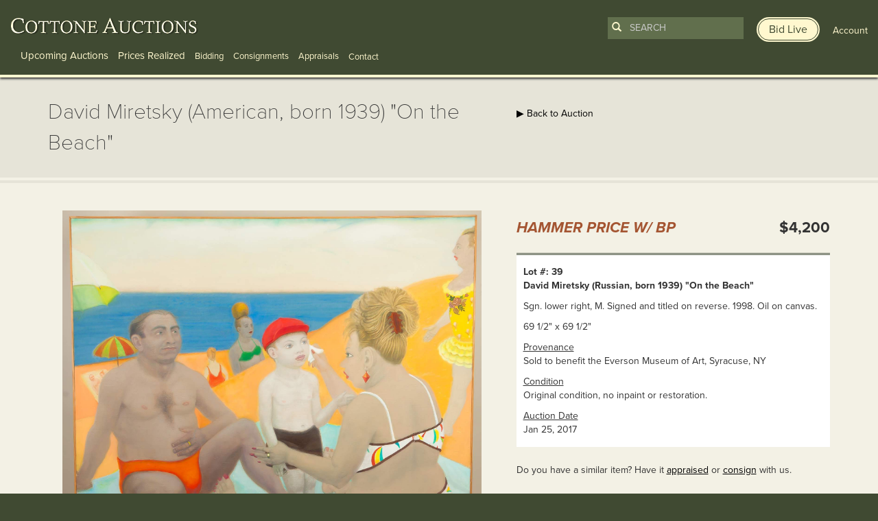

--- FILE ---
content_type: text/html; charset=UTF-8
request_url: https://www.cottoneauctions.com/lots/42945/david-miretsky-american-born-1939-on-the-beach
body_size: 7934
content:
<!DOCTYPE html>
<html lang="en">
<head>
    <meta charset="utf-8">
    <meta name="viewport" content="width=device-width, initial-scale=1">

    <meta name="description" content="Learn more about David Miretsky (American, born 1939) "On the  Beach" available at Cottone Auctions. Take a look now before it is too late!" />

        <link rel="canonical" href="https://www.cottoneauctions.com/lots/42945/david-miretsky-american-born-1939-on-the-beach" />
	
	<link rel="stylesheet" type="text/css" href="/css/bootstrap.min.css" media="screen, projection" />
    <link rel="stylesheet" type="text/css" href="/css/main.css?version=1744135903" media="screen, projection" />
	<!-- <link href='//fonts.googleapis.com/css?family=Raleway:200,300,400,700' rel='stylesheet' type='text/css'> -->
	<script src="https://kit.fontawesome.com/7693009483.js" crossorigin="anonymous"></script>

	<script type="text/javascript" src="//use.typekit.net/npw7jwt.js"></script>
	<script type="text/javascript">try{Typekit.load();}catch(e){}</script>

    <!-- HTML5 Shim and Respond.js IE8 support of HTML5 elements and media queries -->
    <!-- WARNING: Respond.js doesn't work if you view the page via file:// -->
    <!--[if lt IE 9]>
      <script src="https://oss.maxcdn.com/html5shiv/3.7.2/html5shiv.min.js"></script>
      <script src="https://oss.maxcdn.com/respond/1.4.2/respond.min.js"></script>
    <![endif]-->

    <!--[if IE]>
      <link rel="stylesheet" type="text/css" href="/css/ie.css" media="screen, projection" />
    <![endif]-->

 	<!--[if lte IE 8]>
    <script type="text/javascript" src="https://ajax.googleapis.com/ajax/libs/jquery/1.11.1/jquery.min.js"></script>
    <![endif]-->

	<link rel="stylesheet" type="text/css" href="/js/zoomviewer/jquery-ui.min.css" />
<link rel="stylesheet" type="text/css" href="/js/zoomviewer/lhp_miv.css" />
<title>David Miretsky (American, born 1939) &quot;On the  Beach&quot; | Cottone Auctions</title>

	<!-- Google AdWords call tracking -->
<script type="text/javascript">
(function(a,e,c,f,g,b,d){var h={ak:"968596877",cl:"ZFLoCPqKoVkQjbvuzQM"};a[c]=a[c]||function(){(a[c].q=a[c].q||[]).push(arguments)};a[f]||(a[f]=h.ak);b=e.createElement(g);b.async=1;b.src="//www.gstatic.com/wcm/loader.js";d=e.getElementsByTagName(g)[0];d.parentNode.insertBefore(b,d);a._googWcmGet=function(b,d,e){a[c](2,b,h,d,null,new Date,e)}})(window,document,"_googWcmImpl","_googWcmAk","script");
</script>
</head>
<body class="lots view">
	<!-- Google Tag Manager -->
	<noscript><iframe src="//www.googletagmanager.com/ns.html?id=GTM-NMWH72"
	height="0" width="0" style="display:none;visibility:hidden"></iframe></noscript>
	<script>(function(w,d,s,l,i){w[l]=w[l]||[];w[l].push({'gtm.start':
	new Date().getTime(),event:'gtm.js'});var f=d.getElementsByTagName(s)[0],
	j=d.createElement(s),dl=l!='dataLayer'?'&l='+l:'';j.async=true;j.src=
	'//www.googletagmanager.com/gtm.js?id='+i+dl;f.parentNode.insertBefore(j,f);
	})(window,document,'script','dataLayer','GTM-NMWH72');</script>
	<!-- End Google Tag Manager -->
	<a href="#main-content">Skip to main content</a>
	<div class="mobile-banner-top" id="apple_banner">
  <div class="container-fluid">
    <div class="row">
      <div class="col-xs-4">
        <a href="https://itunes.apple.com/us/app/cottone-auctions/id1192387638?ls=1&amp;mt=8" target="_blank" class="app_logo"><img src="/images/mobile-banner/itunes.png" alt="Available on iTunes" class="img-responsive" /></a>
      </div>
      <div class="col-xs-6">
        <p class="bid-online-now"><a href="https://itunes.apple.com/us/app/cottone-auctions/id1192387638?ls=1&amp;mt=8" target="_blank">Bid live online with our mobile app »</a></p>
      </div>
      <div class="col-xs-2 text-right">
        <p><a href="#" class="close" onmousedown="SetCookie('showbid','no','9999'); hideBanner();">X</a></p>
      </div>
    </div>
  </div>
</div>

<div class="mobile-banner-top" id="android_banner">
  <div class="container-fluid">
    <div class="row">
      <div class="col-xs-4">
        <a href="https://play.google.com/store/apps/details?id=com.auctionmobility.auctions.cottoneauctions" target="_blank" class="app_logo"><img src="/images/mobile-banner/google.png" alt="Available on Google Play" class="img-responsive" /></a>
      </div>
      <div class="col-xs-6">
        <p class="bid-online-now"><a href="https://play.google.com/store/apps/details?id=com.auctionmobility.auctions.cottoneauctions" target="_blank">Bid live online with our mobile app »</a></p>
      </div>
      <div class="col-xs-2 text-right">
        <p><a href="#" class="close" onmousedown="SetCookie('showbid','no','9999'); hideBanner();">X</a></p>
      </div>
    </div>
  </div>
</div>

<script>
function SetCookie(c_name,value,expiredays)
  {
    var exdate=new Date()
    exdate.setDate(exdate.getDate()+expiredays)
    document.cookie=c_name+ "=" +escape(value)+
    ((expiredays==null) ? "" : ";expires="+exdate.toGMTString())
  }

function getCookie(name) {
    var dc = document.cookie;
    var prefix = name + "=";
    var begin = dc.indexOf("; " + prefix);
    if (begin == -1) {
        begin = dc.indexOf(prefix);
        if (begin != 0) return null;
    }
    else
    {
        begin += 2;
        var end = document.cookie.indexOf(";", begin);
        if (end == -1) {
        end = dc.length;
        }
    }
    // because unescape has been deprecated, replaced with decodeURI
    //return unescape(dc.substring(begin + prefix.length, end));
    return decodeURI(dc.substring(begin + prefix.length, end));
}

function showBanner() {
    var myCookie = getCookie("showbid");
    var ua = navigator.userAgent.toLowerCase();
    var isAndroid = ua.indexOf("android") > -1; //&& ua.indexOf("mobile");
    var isiOS = !!navigator.platform && /iPad|iPhone|iPod/.test(navigator.platform);



    if (myCookie == null) {
      if(isAndroid) {
        // Do something!
        // Redirect to Android-site?
        document.getElementById('android_banner').style.display = 'block';
      }
      if(isiOS) {
        // Do something!
        // Redirect to Android-site?
        document.getElementById('apple_banner').style.display = 'block';
      }
    }
    else {
        // do cookie exists stuff
    }
}

function hideBanner() {
    document.getElementById('apple_banner').style.display = "none";
    document.getElementById('android_banner').style.display = "none";
}

showBanner();

</script>
	<header class="clearfix container-fluid">
		<div class="row">
						<div class="col-md-7 col-lg-8">
				
<div id="main_logo">
  <span id="logo"><a href="/" aria-label="Go to Cottone Auctions homepage"></a></span>
</div>

<div class="float-right mobile-only">
	<a class="toggle-search-bar" data-toggle="collapse" href="#mobilesearchform" role="button" aria-expanded="false" aria-controls="mobilesearchform"><img src="/images/mobile-search-icon.png" alt="Search" /></a>
	<a href="/user/account" style="margin: 0 10px;"><img src="/images/mobile-user-icon.png" alt="User" /></a>
	<button class="navbar-toggler" type="button" data-toggle="collapse" data-target="#navbarMain" aria-controls="navbarMain" aria-expanded="false" aria-label="Toggle navigation">
		<span class="navbar-toggler-icon"></span>
	</button>
</div>

<div class="navigation" id="navbarMain">
	<nav class="navbar navbar-default navbar-fixed-top" role="navigation" >
	<ul id="main-menu-navigation">
<li><a class="lg" href="/upcoming-auctions">Upcoming Auctions</a></li>
<li><a class="lg" href="/prices-realized/start">Prices Realized</a></li>
<li><a class="sm" href="/bidding">Bidding</a></li>
<li><a class="sm" href="/fine-art-and-antique-consignments">Consignments</a></li>
<li><a class="sm" href="/fine-art-and-antique-appraisals">Appraisals</a></li>
</ul>	</nav>
	<div class="drop-down sm">
		<span class="drop-btn">Contact</span>
		<div class="drop-down-content">
			<div class="row">
				<div class="col-md-3 links">
					<span>Information</span>
					<a href="/site/contact/">Contact</a>
					<a href="/about-cottone-auctions/">About</a>
				</div>
				<div class="col-md-9">
					<p class="form-header">Sign Up For Emails</p>
					<div class="signup-form">
						<form class="form-inline">
							<div class="form-group">
								<label for="form-email" class="sr-only">Enter Email Address</label>
								<input id="form-email" type="text" class="form-control" placeholder="Enter Email Address">
							</div>
							<button id="submit-form" type="submit">Submit</button>
						</form>
					</div>
					<a class="social-icons" href="https://www.facebook.com/CottoneAuctions"><img src="https://www.cottoneauctions.com/images/facebook_icon.png" alt="Follow Cotton Auctions on Facebook"></a>
					<a class="social-icons" href="https://twitter.com/CottoneAuctions"><img src="https://www.cottoneauctions.com/images/twitter_icon.png" alt="Follow Cotton Auctions on Twitter"></a>
					<a class="social-icons" href="https://www.youtube.com/channel/UCdC4M28tkBWTb5da9ypIo6g"><img src="https://www.cottoneauctions.com/images/youtube_icon.png" alt="Subscribe To Cotton Auctions Channel on YouTube"></a>
					<a class="social-icons" href="https://www.instagram.com/cottoneauctions/"><img src="https://www.cottoneauctions.com/images/instagram_icon.png" alt="Follow Cotton Auctions on Instagram"></a>
					<a class="social-icons" href="https://www.pinterest.com/cottoneauction/"><img src="https://www.cottoneauctions.com/images/pinterest_icon.png" alt="Follow Cotton Auctions on Pintrest"></a>
				</div>
			</div>
		</div>
	</div>

	<div class="mobile-user-nav">
		<a href="http://live.cottoneauctions.com" target="_blank" class="bid-live btn"><span>Bid Live</span></a>
		<a href="/site/login" id="not_logged"><span>Account</span></a>

	</div>
</div>

<div class="mobile-search collapse" id="mobilesearchform">
	<form action="/search" id="search-form-mobile">
  <button type="submit"><span class="glyphicon glyphicon-search"></span></button>
  <input type="search" id="search-term-mobile" name="term" class="form-control" placeholder="Search" required />
</form>
<a href="http://live.cottoneauctions.com" target="_blank" class="bid-live btn"><span>Bid Live</span></a></div>			</div>
			<div class="col-md-5 col-lg-4 text-right">
				<div class="search-form-header not-logged-in">
					<form action="/search" id="search-form">
  <button type="submit"><span class="glyphicon glyphicon-search"></span></button>
  <input type="search" id="search-term" name="term" class="form-control" placeholder="Search" required />
</form>
<a href="http://live.cottoneauctions.com" target="_blank" class="bid-live btn"><span>Bid Live</span></a>					<a href="/site/login" id="not_logged"><span>Account</span></a>

				</div>
			</div>
					</div>
	</header>
	<main id="main-content">
		<div id="subheader">
			<div class="container">
				<div class="row">
					<div class="col-sm-7">
						<h1>David Miretsky (American, born 1939) "On the  Beach"</h1>
					</div>
					<div class="col-sm-5">
						<!-- More info button --> 
						<a href="/annette-mcguire-cravens/" class="btn btn-hidden hidden">
							<span class="btn-inner">About Annette McGuire Cravens</span>
						</a>
						
						<a href="/auction/118/discovery-auction-online-only">&#9654; Back to Auction</a>											</div>
				</div>
			</div>
		</div>
		<div id="content">
			<div class="container">
				<div class="row">
					<div class="col-xs-12">
						<div class="row lot_info">
	 
	<div class="col-md-7">
				<div id="myDiv" style="width:100%; overflow:hidden; position:relative;"><button class="ui-state-default ui-corner-all fullSize lhp_miv_nav_btt_disab" aria-label="View Fullscreen" style="padding: 8px 8px;position:absolute;bottom:5px;right:5px;z-index:9;"><span class="ui-icon ui-icon-arrow-4-diag"></span></button></div>
		<div id="galleryThumbImg">
			<img class="thumb" data-full-src="/uploads/display_item/118/1220ppdavi.jpg" data-full-width="1800" data-full-height="1767" src="/uploads/display_item/118/1220ppdavi_sm.jpg" alt="David Miretsky (American, born 1939) &quot;On the  Beach&quot;" /><img class="thumb" data-full-src="/uploads/display_item/118/1220ppdavi_det1.jpg" data-full-width="1800" data-full-height="1200" src="/uploads/display_item/118/1220ppdavi_det1_sm.jpg" alt="David Miretsky (American, born 1939) &quot;On the  Beach&quot;" />		</div><!-- /galleryThumbImg -->

		
	</div>
	<div class="col-md-5">	
				<div class="row lot-item-container">
			<div class="col-xs-12">
				<div class="row">

					

				
					<div class="col-xs-7">
						<h2 class="sold_realized">Hammer Price w/ BP</h2>
					</div>
					<div class="col-xs-5 text-right">
												<p class="price_realized">$4,200</p>
											</div>							
								</div>
				<div class="row">
					<div class="col-sm-6">
											</div>
					<div class="col-sm-6">
											</div>
				</div>
				<div class="row">
					<div class="col-xs-12">
						<div class="lot-item-info">
							<table>
																<tr>
									<td><strong>Lot #: 39</strong><br />
										<strong>David Miretsky (Russian, born 1939) "On the  Beach"</strong>
									</td>
								</tr>
																								<tr>
									<td>
										Sgn. lower right, M. Signed and titled on reverse.  1998. Oil on canvas.									</td>
								</tr>
																								<tr>
									<td>
										69 1/2" x 69 1/2"									</td>
								</tr>
																								<tr>
									<td>
										<u>Provenance</u><br />
										Sold to benefit the Everson Museum of Art, Syracuse, NY									</td>
								</tr>
																								<tr>
									<td>
										<u>Condition</u><br />
										Original condition, no inpaint or restoration.									</td>
								</tr>
																<tr>
									<td>
										<u>Auction Date</u><br />
										Jan 25, 2017									</td>
								</tr>
															</table>
						</div>
					</div>
				</div>

				
				<div class="row">
					<div class="col-xs-12">
						<p>Do you have a similar item?  Have it <a href="/fine-art-and-antique-appraisals/">appraised</a> or <a href="/fine-art-and-antique-consignments/">consign</a> with us.</p>
					</div>
				</div>

				<div class="row">
					<div class="col-xs-12 details">
						<div class="shipping-information">
							<p><strong>Shipping Information:</strong></p>

							<p>Unlike many auction companies, Cottone Auctions offers a full-service shipping department. We’re equipped to pack and safely ship just about any item to just about any location around the globe.<br /><a href="/shipping">Learn more ></a></p>
						</div>
					</div>
				</div>

				<div class="row">
					<div class="col-md-12 text-right">
						<div class="pull-right">
							<div style="text-align:center; margin: 0; display: table;">
	<h3 style="display:inline-block; margin:0; display: table-cell; vertical-align:middle; font-weight:400; font-size:14px;padding-right:5px;">Share</h3>
	<span class='st_facebook'></span>
	<span class='st_twitter' ></span>
	<span class='st_email' ></span>
	<span class='st_pinterest' ></span>
</div>

						</div>
					</div>
									</div>
			</div>
		</div>
					</div>
</div>

					</div>
				</div>
			</div>
		</div>
	</main>
	<footer>
		<div class="container-fluid">
			<div class="row">	
				    <div class="col-sm-3">
        <p class="footer-logo">
            <a href="/"><img class="img-responsive" src="/images/footer_logo.png" alt="Cottone Auctions"></a>
        </p>
    </div>

    <div class="col-sm-7" style="padding-left: 0; margin-left: -5px;">
        <ul id="footer-menu-navigation">
<li><a href="/upcoming-auctions">Upcoming Auctions</a></li>
<li> | <a href="/pricesRealized">Prices Realized</a></li>
<li> | <a href="/bidding">Bidding</a></li>
<li> | <a href="/fine-art-and-antique-consignments">Consignments</a></li>
<li> | <a href="/fine-art-and-antique-appraisals">Appraisals</a></li>
<li> | <a href="/about-cottone-auctions">About</a></li>
<li> | <a href="/artists">Artists</a></li>
<li> | <a href="/site/termsconditions">Terms &amp; Conditions</a></li>
<li> | <a href="/site/contact">Contact</a></li>
</ul>    </div>

    <div class="col-sm-2">
        <div class="text-right">
            <p class="social">
                <a href="https://www.facebook.com/CottoneAuctions" target="_blank"><img src="/images/facebook_icon.png" alt="Follow Cotton Auctions on Facebook" /></a>
                <a href="https://twitter.com/CottoneAuctions" target="_blank"><img src="/images/twitter_icon.png" alt="Follow Cotton Auctions on Twitter" /></a>
                <a href="https://www.youtube.com/channel/UCdC4M28tkBWTb5da9ypIo6g"><img src="/images/youtube_icon.png" alt="Subscribe To Cotton Auctions Channel on YouTube" /></a>
                <a href="https://www.instagram.com/cottoneauctions/" target="_blank"><img src="/images/instagram_icon.png" alt="Follow Cotton Auctions on Instagram" /></a>
                <a href="https://www.pinterest.com/cottoneauction/" target="_blank"><img src="/images/pinterest_icon.png" alt="Follow Cotton Auctions on Pintrest" /></a>
            </p>
        </div>
    </div>
</div><!-- /row -->

<div class="row">
    <div class="col-sm-7">
        <span class="address"><p>120 Court Street<br />Geneseo, NY 14454<br>(585) 243-1000<br><small>Located South of Rochester &amp; East of Buffalo, NY</small></p><p><a href="/site/contact/#addresses">View all locations <span class="glyphicon glyphicon-play"></span></a></p></span>    </div>

    <div class="col-sm-5 text-right">
        <div class="signup_footer">
            <div class="text-right">
                <div class="signup_label">
                    <p>
                    <!-- <span class="glyphicon glyphicon-envelope"></span> <small>Sign up for auction notifications</small> -->
                    <a href="http://live.cottoneauctions.com" target="_blank" class="bid-live btn" style="padding"><span>Bid Live</span></a>
                    </p>
                </div>
            </div>

            <script type="text/javascript" src="//app.icontact.com/icp/static/form/javascripts/validation-captcha.js"></script>
            <script type="text/javascript" src="//app.icontact.com/icp/static/form/javascripts/tracking.js"></script>

            <form id="ic_signupform" captcha-key="6LeCZCcUAAAAALhxcQ5fN80W6Wa2K3GqRQK6WRjA" captcha-theme="light" new-captcha="true" method="POST" action="https://app.icontact.com/icp/core/mycontacts/signup/designer/form/?id=944&cid=1671365&lid=13576">
                <div class="elcontainer normal inline-label-left left-aligned">
                    <div class="sortables">
                        <div class="formEl fieldtype-input required" data-validation-type="1" data-label="Email">
                            <input type="text" placeholder="Enter Email Address for auction notifications" name="data[email]">
                        </div>
                        <div class="formEl fieldtype-checkbox required" dataname="listGroups" data-validation-type="1" data-label="Lists" style="display: none; width: 100%;">
                            <h3>Lists<span class="indicator required">*</span></h3>
                            <div class="option-container">
                                <label class="checkbox">
                                <input type="checkbox" alt="" name="data[listGroups][]" value="19751" checked="checked">Cottone Auctions</label>
                            </div>
                        </div>
                        <div class="submit-container">
                            <input type="submit" value="Submit">
                        </div>
                    </div>
                    <div class="hidden-container"></div>
                </div>
            </form><img src="//app.icontact.com/icp/core/signup/tracking.gif?id=null&cid=1671365&lid=13576" alt="icontact tracking pixel" />

        </div>
    </div>

    <div class="col-xs-12">
        &copy; 2026 Cottone Auctions | <a href="http://blog.cottoneauctions.com/">our blog</a> | <a href="https://www.acceleratemediainc.com" target="_blank">Website and Marketing by <img src="/images/am-logo-cottone.svg" alt="Accelerate Media Inc." width="32" /></a>
    </div>
			</div>
		</div>
	</footer>
	<div id="login-register-modal" class="modal fade">
  <div class="modal-dialog">
    <div class="modal-content">
      <div class="modal-header">
        <button type="button" class="close" data-dismiss="modal"><span aria-hidden="true"><img src="/images/modal/close_btn.png" alt="Close" /></span><span class="sr-only">Close</span></button>
        <h4 class="modal-title center" id="myModalLabel">
          <img src="/images/modal/logo.png" alt="Cottone Auctions" />
        </h4>
      </div>

      <div class="row">
        <div class="col-xs-12">
          <div class="form">
            <form id="login-form" action="/site/login" method="post">
            <div class="row">
              <div class="col-xs-12">
                <label for="LoginForm_email" class="required">Email <span class="required">*</span></label>                <input name="LoginForm[email]" id="LoginForm_email" type="text" />                <div class="errorMessage" id="LoginForm_email_em_" style="display:none"></div>              </div>
            </div>

            <div class="row">
              <div class="col-xs-12">
                <label for="LoginForm_password" class="required">Password <span class="required">*</span></label>                <input name="LoginForm[password]" id="LoginForm_password" type="password" />                <div class="errorMessage" id="LoginForm_password_em_" style="display:none"></div>              </div>
            </div>

            <div class="row">
              <div class="col-xs-6">
                <input id="ytLoginForm_remember_me" type="hidden" value="0" name="LoginForm[remember_me]" /><input name="LoginForm[remember_me]" id="LoginForm_remember_me" value="1" checked="checked" type="checkbox" />                <label for="LoginForm_remember_me">Remember Me</label>                <div class="errorMessage" id="LoginForm_remember_me_em_" style="display:none"></div>              </div>

              <div class="col-xs-6 text-right">
                <a href="/site/resetPass/" class="fp_link">Forgot Password?</a>
              </div>
            </div>


            <div class="row buttons">
              <div class="center login_btn" style="margin-top:-6px;">
                <button type="submit" class="btn">
                    <span class="btn-inner">
                      LOGIN
                    </span>
                </button>
              </div>
            </div>

          </form>
          <p class="dont-account">Don't have an account? <a href="/register/index">Register to start bidding</a>.</p>
        </div>
      </div>
    </div><!-- /.modal-content -->
  </div><!-- /.modal-dialog -->
</div><!-- /.modal -->
</div>
	<div class="gdrp text-center">
	  <p>We use cookies to understand how you use our site and to improve your experience. By proceeding, you accept the use of cookies. <a href="#" class="gdrp-agree btn">Ok, I agree</a></p>
	</div>

<script type="text/javascript" src="//ajax.googleapis.com/ajax/libs/jquery/2.0.3/jquery.min.js"></script>
<script type="text/javascript" src="/js/bootstrap.min.js"></script>
<script type="text/javascript" src="/assets/6743826f/jquery.yiiactiveform.js"></script>
<script type="text/javascript" src="/js/zoomviewer/jquery.easing.1.3.js"></script>
<script type="text/javascript" src="/js/zoomviewer/jquery.mousewheel.min.js"></script>
<script type="text/javascript" src="/js/zoomviewer/jquery.hammer-full.min.js"></script>
<script type="text/javascript" src="/js/zoomviewer/jquery.lhpMegaImgViewer.min.js"></script>
<script type="text/javascript" src="https://ws.sharethis.com/button/buttons.js"></script>
<script type="text/javascript" src="/js/jquery.cookie.js"></script>
<script type="text/javascript">
/*<![CDATA[*/
function newWindow(whoopsies) {
    window.open(whoopsies, "elementString", "height=1000,width=1100,modal=yes,alwaysRaised=yes,scrollbars=yes");
    return false;
	}

	w=800
	h=600
	if (window.screen) {
		w = window.screen.availWidth;
		h = window.screen.availHeight;
	}

	$("button.fullSize").click(function() {
		if( /Android|webOS|iPhone|iPad|iPod|BlackBerry|IEMobile|Opera Mini/i.test(navigator.userAgent) ) {
			window.location.href = "/lots/expanded/42945";
		} else {
			window.open("/lots/expanded/42945","newwin","width="+w+",height="+h+",top=0,left=0");
		}
	});

	
jQuery(function($) {

				var settings = {
					"viewportWidth" : "100%",
					"viewportHeight" : "100%",
					"intNavAutoHide" : false,
					"fitToViewportShortSide" : false, 
					"loadingBgColor" : "#ffffff",
					"startScale" : 0,
					"startX" : 0,
					"startY" : 0,
					"animTime" : 500,
					"draggInertia" : 10,
					"zoomLevel" : 1,
					"zoomStep" : 0.1,
					"contentUrl" : "/uploads/display_item/118/1220ppdavi.jpg",
					"intNavEnable" : true,
					"intNavPos" : "B",
					"contentSizeOver100" : false,
					"intNavMoveDownBtt" : false,
					"intNavMoveUpBtt" : false,
					"intNavMoveRightBtt" : false,
					"intNavMoveLeftBtt" : false,
					"intNavZoomBtt" : true,
					"intNavUnzoomBtt" : true,
					"intNavFitToViewportBtt" : true,
					"intNavFullSizeBtt" : false,
					"intNavBttSizeRation" : 1,
					"mapEnable" : false,
					"mapThumb" : "/uploads/display_item/118/1220ppdavi_det1_sm.jpg",
					"mapPos" : "BL",
					"popupShowAction" : "click",
					"testMode" : false
				};
				
				$("#myDiv").lhpMegaImgViewer(settings);
				
				$("#galleryThumbImg img").each(function(index){
					$(this).click(function(e) {
						e.preventDefault();
						settings.contentUrl = $(this).attr("data-full-src");
						settings.mapThumb = $(this).find("img").attr("data-full-src");
						$("#myDiv").lhpMegaImgViewer("destroy");
						$("#myDiv").lhpMegaImgViewer(settings);
						$("#galleryThumbImg img").removeClass("current");
						$(this).addClass("current");
					});
				});
			
var switchTo5x=true;
            stLight.options({
                publisher:"5a3dbe55-7906-4a48-8705-c5c3118177b6",
                shorten: false,
                doNotHash: false,
                doNotCopy: false,
                hashAddressBar: false 
            });

jQuery('#login-form').yiiactiveform({'validateOnSubmit':true,'attributes':[{'id':'LoginForm_email','inputID':'LoginForm_email','errorID':'LoginForm_email_em_','model':'LoginForm','name':'email','enableAjaxValidation':false,'clientValidation':function(value, messages, attribute) {

if(jQuery.trim(value)=='') {
	messages.push("Email cannot be blank.");
}

}},{'id':'LoginForm_password','inputID':'LoginForm_password','errorID':'LoginForm_password_em_','model':'LoginForm','name':'password','enableAjaxValidation':false,'clientValidation':function(value, messages, attribute) {

if(jQuery.trim(value)=='') {
	messages.push("Password cannot be blank.");
}

}},{'id':'LoginForm_remember_me','inputID':'LoginForm_remember_me','errorID':'LoginForm_remember_me_em_','model':'LoginForm','name':'remember_me','enableAjaxValidation':false,'clientValidation':function(value, messages, attribute) {

if(jQuery.trim(value)!='' && value!="1" && value!="0") {
	messages.push("Remember Me must be either 1 or 0.");
}

}}],'errorCss':'error'});

  if (jQuery.cookie("gdrp_closed") == null) {
    jQuery(document).ready(function ($) {
      $(".gdrp").addClass("active");
    });
  }
  jQuery(document).ready(function ($) {
    $(".gdrp-agree").on("click touchstart", function () {
      $(".gdrp").removeClass("active");
      $(".gdrp").addClass("closed");
      $.cookie("gdrp_closed", "yes", { expires: 9999 });
      return false;
    });
  });
  
});
/*]]>*/
</script>
<script defer src="https://static.cloudflareinsights.com/beacon.min.js/vcd15cbe7772f49c399c6a5babf22c1241717689176015" integrity="sha512-ZpsOmlRQV6y907TI0dKBHq9Md29nnaEIPlkf84rnaERnq6zvWvPUqr2ft8M1aS28oN72PdrCzSjY4U6VaAw1EQ==" data-cf-beacon='{"version":"2024.11.0","token":"953ec0ea6d0842679b0e29f735e1022f","r":1,"server_timing":{"name":{"cfCacheStatus":true,"cfEdge":true,"cfExtPri":true,"cfL4":true,"cfOrigin":true,"cfSpeedBrain":true},"location_startswith":null}}' crossorigin="anonymous"></script>
</body>
</html>

